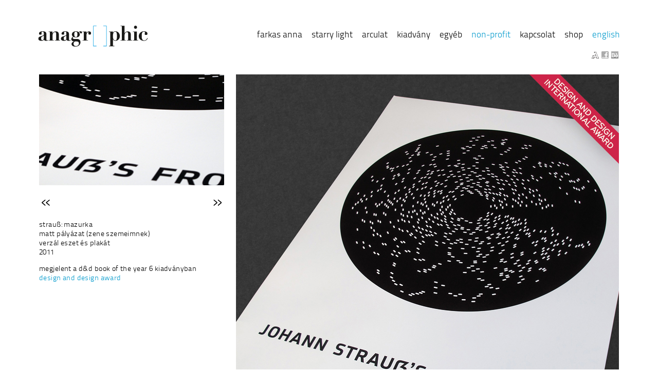

--- FILE ---
content_type: text/html; charset=UTF-8
request_url: https://anagraphic.hu/strauss-mazurka/
body_size: 5853
content:
<!doctype html>
<!--[if lt IE 7]> <html class="no-js ie6 legacy" lang="hu-HU"> <![endif]-->
<!--[if IE 7]> <html class="no-js ie7 legacy" lang="hu-HU"> <![endif]-->
<!--[if IE 8]> <html class="no-js ie8 legacy" lang="hu-HU"> <![endif]-->
<!--[if gt IE 8]><!--> <html class="no-js" lang="hu-HU"> <!--<![endif]-->
<head>
<meta charset="UTF-8" />
<meta http-equiv="X-UA-Compatible" content="IE=edge,chrome=1" />
<link rel="alternate" hreflang="x-default" href="https://anagraphic.hu" />
<link rel="alternate" hreflang="en" href="https://anagraphic.hu/en" />

<meta property="og:site_name" content="anagraphic" />
<meta property="og:locale" content="hu_HU" />
<meta property="og:locale:alternate" content="en_US" />
<meta property="og:url" content="https://anagraphic.hu/strauss-mazurka/" />
<meta property="og:title" content="Strauß: Mazurka" />
<meta property="og:description" content="Strauß: Mazurka MATT pályázat (zene szemeimnek) Verzál eszet és plakát 2011 megjelent a d&amp;d book of the year 6 kiadványban design and design award" />
<meta property="og:type" content="article" />
<meta property="og:image" content="https://anagraphic.hu/wp-content/uploads/2013/11/strauss_0.jpg" />
<meta property="article:publisher" content="https://www.facebook.com/anagraphic" />
<meta name="description" content="Strauß: Mazurka MATT pályázat (zene szemeimnek) Verzál eszet és plakát 2011 megjelent a d&amp;d book of the year 6 kiadványban design and design award" />
<meta name="keywords" content="anagraphic, Farkas Anna, Anna Farkas" />

<title>Strauß: Mazurka | anagraphic</title>

<!-- Google Tag Manager -->
<script>(function(w,d,s,l,i){w[l]=w[l]||[];w[l].push({'gtm.start':
new Date().getTime(),event:'gtm.js'});var f=d.getElementsByTagName(s)[0],
j=d.createElement(s),dl=l!='dataLayer'?'&l='+l:'';j.async=true;j.src=
'https://www.googletagmanager.com/gtm.js?id='+i+dl;f.parentNode.insertBefore(j,f);
})(window,document,'script','dataLayer','GTM-W5VDJQK');</script>
<!-- End Google Tag Manager -->

<meta name="copyright" lang="hu" content="2012 © Copyright Farkas Anna. Minden jog fenntartva." />
<meta name="viewport" content="width=device-width, minimum-scale=1.0, maximum-scale=1.0, user-scalable=no, initial-scale=1" />
<meta name="robots" content="index, follow, archive" />
<meta name="skype_toolbar" content="skype_toolbar_parser_compatible" />

<link rel="profile" href="https://gmpg.org/xfn/11" />
<link rel="pingback" href="https://anagraphic.hu/xmlrpc.php" />
<link rel="shortcut icon" type="image/x-icon" href="https://anagraphic.hu/wp-content/themes/anagraphic/favicon.ico" />
<link rel="apple-touch-icon" href="https://anagraphic.hu/wp-content/themes/anagraphic/images/touch-icon-57x57.png" />
<link rel="apple-touch-icon" sizes="72x72" href="https://anagraphic.hu/wp-content/themes/anagraphic/images/touch-icon-72x72.png" />
<link rel="apple-touch-icon" sizes="114x114" href="https://anagraphic.hu/wp-content/themes/anagraphic/images/touch-icon-114x114.png" />
<link rel="stylesheet" href="https://anagraphic.hu/wp-content/themes/anagraphic/fonts.css" />
<link rel="stylesheet" href="https://anagraphic.hu/wp-content/themes/anagraphic/style.css" />

<script src="https://anagraphic.hu/wp-content/themes/anagraphic/js/modernizr-2.0.6.min.js"></script>
<script src="https://anagraphic.hu/wp-content/themes/anagraphic/js/css-browser-selector-0.5.0.min.js"></script>

<meta name='robots' content='max-image-preview:large' />
<link rel="alternate" type="application/rss+xml" title="anagraphic &raquo; Strauß: Mazurka hozzászólás hírcsatorna" href="https://anagraphic.hu/strauss-mazurka/feed/" />
<script type="text/javascript">
window._wpemojiSettings = {"baseUrl":"https:\/\/s.w.org\/images\/core\/emoji\/14.0.0\/72x72\/","ext":".png","svgUrl":"https:\/\/s.w.org\/images\/core\/emoji\/14.0.0\/svg\/","svgExt":".svg","source":{"concatemoji":"https:\/\/anagraphic.hu\/wp-includes\/js\/wp-emoji-release.min.js?ver=8e46d08663ae7c89ac952b5b1289b88f"}};
/*! This file is auto-generated */
!function(e,a,t){var n,r,o,i=a.createElement("canvas"),p=i.getContext&&i.getContext("2d");function s(e,t){var a=String.fromCharCode,e=(p.clearRect(0,0,i.width,i.height),p.fillText(a.apply(this,e),0,0),i.toDataURL());return p.clearRect(0,0,i.width,i.height),p.fillText(a.apply(this,t),0,0),e===i.toDataURL()}function c(e){var t=a.createElement("script");t.src=e,t.defer=t.type="text/javascript",a.getElementsByTagName("head")[0].appendChild(t)}for(o=Array("flag","emoji"),t.supports={everything:!0,everythingExceptFlag:!0},r=0;r<o.length;r++)t.supports[o[r]]=function(e){if(p&&p.fillText)switch(p.textBaseline="top",p.font="600 32px Arial",e){case"flag":return s([127987,65039,8205,9895,65039],[127987,65039,8203,9895,65039])?!1:!s([55356,56826,55356,56819],[55356,56826,8203,55356,56819])&&!s([55356,57332,56128,56423,56128,56418,56128,56421,56128,56430,56128,56423,56128,56447],[55356,57332,8203,56128,56423,8203,56128,56418,8203,56128,56421,8203,56128,56430,8203,56128,56423,8203,56128,56447]);case"emoji":return!s([129777,127995,8205,129778,127999],[129777,127995,8203,129778,127999])}return!1}(o[r]),t.supports.everything=t.supports.everything&&t.supports[o[r]],"flag"!==o[r]&&(t.supports.everythingExceptFlag=t.supports.everythingExceptFlag&&t.supports[o[r]]);t.supports.everythingExceptFlag=t.supports.everythingExceptFlag&&!t.supports.flag,t.DOMReady=!1,t.readyCallback=function(){t.DOMReady=!0},t.supports.everything||(n=function(){t.readyCallback()},a.addEventListener?(a.addEventListener("DOMContentLoaded",n,!1),e.addEventListener("load",n,!1)):(e.attachEvent("onload",n),a.attachEvent("onreadystatechange",function(){"complete"===a.readyState&&t.readyCallback()})),(e=t.source||{}).concatemoji?c(e.concatemoji):e.wpemoji&&e.twemoji&&(c(e.twemoji),c(e.wpemoji)))}(window,document,window._wpemojiSettings);
</script>
<style type="text/css">
img.wp-smiley,
img.emoji {
	display: inline !important;
	border: none !important;
	box-shadow: none !important;
	height: 1em !important;
	width: 1em !important;
	margin: 0 0.07em !important;
	vertical-align: -0.1em !important;
	background: none !important;
	padding: 0 !important;
}
</style>
	<link rel='stylesheet' id='wp-block-library-css' href='https://anagraphic.hu/wp-includes/css/dist/block-library/style.min.css?ver=8e46d08663ae7c89ac952b5b1289b88f' type='text/css' media='all' />
<link rel='stylesheet' id='classic-theme-styles-css' href='https://anagraphic.hu/wp-includes/css/classic-themes.min.css?ver=1' type='text/css' media='all' />
<style id='global-styles-inline-css' type='text/css'>
body{--wp--preset--color--black: #000000;--wp--preset--color--cyan-bluish-gray: #abb8c3;--wp--preset--color--white: #ffffff;--wp--preset--color--pale-pink: #f78da7;--wp--preset--color--vivid-red: #cf2e2e;--wp--preset--color--luminous-vivid-orange: #ff6900;--wp--preset--color--luminous-vivid-amber: #fcb900;--wp--preset--color--light-green-cyan: #7bdcb5;--wp--preset--color--vivid-green-cyan: #00d084;--wp--preset--color--pale-cyan-blue: #8ed1fc;--wp--preset--color--vivid-cyan-blue: #0693e3;--wp--preset--color--vivid-purple: #9b51e0;--wp--preset--gradient--vivid-cyan-blue-to-vivid-purple: linear-gradient(135deg,rgba(6,147,227,1) 0%,rgb(155,81,224) 100%);--wp--preset--gradient--light-green-cyan-to-vivid-green-cyan: linear-gradient(135deg,rgb(122,220,180) 0%,rgb(0,208,130) 100%);--wp--preset--gradient--luminous-vivid-amber-to-luminous-vivid-orange: linear-gradient(135deg,rgba(252,185,0,1) 0%,rgba(255,105,0,1) 100%);--wp--preset--gradient--luminous-vivid-orange-to-vivid-red: linear-gradient(135deg,rgba(255,105,0,1) 0%,rgb(207,46,46) 100%);--wp--preset--gradient--very-light-gray-to-cyan-bluish-gray: linear-gradient(135deg,rgb(238,238,238) 0%,rgb(169,184,195) 100%);--wp--preset--gradient--cool-to-warm-spectrum: linear-gradient(135deg,rgb(74,234,220) 0%,rgb(151,120,209) 20%,rgb(207,42,186) 40%,rgb(238,44,130) 60%,rgb(251,105,98) 80%,rgb(254,248,76) 100%);--wp--preset--gradient--blush-light-purple: linear-gradient(135deg,rgb(255,206,236) 0%,rgb(152,150,240) 100%);--wp--preset--gradient--blush-bordeaux: linear-gradient(135deg,rgb(254,205,165) 0%,rgb(254,45,45) 50%,rgb(107,0,62) 100%);--wp--preset--gradient--luminous-dusk: linear-gradient(135deg,rgb(255,203,112) 0%,rgb(199,81,192) 50%,rgb(65,88,208) 100%);--wp--preset--gradient--pale-ocean: linear-gradient(135deg,rgb(255,245,203) 0%,rgb(182,227,212) 50%,rgb(51,167,181) 100%);--wp--preset--gradient--electric-grass: linear-gradient(135deg,rgb(202,248,128) 0%,rgb(113,206,126) 100%);--wp--preset--gradient--midnight: linear-gradient(135deg,rgb(2,3,129) 0%,rgb(40,116,252) 100%);--wp--preset--duotone--dark-grayscale: url('#wp-duotone-dark-grayscale');--wp--preset--duotone--grayscale: url('#wp-duotone-grayscale');--wp--preset--duotone--purple-yellow: url('#wp-duotone-purple-yellow');--wp--preset--duotone--blue-red: url('#wp-duotone-blue-red');--wp--preset--duotone--midnight: url('#wp-duotone-midnight');--wp--preset--duotone--magenta-yellow: url('#wp-duotone-magenta-yellow');--wp--preset--duotone--purple-green: url('#wp-duotone-purple-green');--wp--preset--duotone--blue-orange: url('#wp-duotone-blue-orange');--wp--preset--font-size--small: 13px;--wp--preset--font-size--medium: 20px;--wp--preset--font-size--large: 36px;--wp--preset--font-size--x-large: 42px;--wp--preset--spacing--20: 0.44rem;--wp--preset--spacing--30: 0.67rem;--wp--preset--spacing--40: 1rem;--wp--preset--spacing--50: 1.5rem;--wp--preset--spacing--60: 2.25rem;--wp--preset--spacing--70: 3.38rem;--wp--preset--spacing--80: 5.06rem;}:where(.is-layout-flex){gap: 0.5em;}body .is-layout-flow > .alignleft{float: left;margin-inline-start: 0;margin-inline-end: 2em;}body .is-layout-flow > .alignright{float: right;margin-inline-start: 2em;margin-inline-end: 0;}body .is-layout-flow > .aligncenter{margin-left: auto !important;margin-right: auto !important;}body .is-layout-constrained > .alignleft{float: left;margin-inline-start: 0;margin-inline-end: 2em;}body .is-layout-constrained > .alignright{float: right;margin-inline-start: 2em;margin-inline-end: 0;}body .is-layout-constrained > .aligncenter{margin-left: auto !important;margin-right: auto !important;}body .is-layout-constrained > :where(:not(.alignleft):not(.alignright):not(.alignfull)){max-width: var(--wp--style--global--content-size);margin-left: auto !important;margin-right: auto !important;}body .is-layout-constrained > .alignwide{max-width: var(--wp--style--global--wide-size);}body .is-layout-flex{display: flex;}body .is-layout-flex{flex-wrap: wrap;align-items: center;}body .is-layout-flex > *{margin: 0;}:where(.wp-block-columns.is-layout-flex){gap: 2em;}.has-black-color{color: var(--wp--preset--color--black) !important;}.has-cyan-bluish-gray-color{color: var(--wp--preset--color--cyan-bluish-gray) !important;}.has-white-color{color: var(--wp--preset--color--white) !important;}.has-pale-pink-color{color: var(--wp--preset--color--pale-pink) !important;}.has-vivid-red-color{color: var(--wp--preset--color--vivid-red) !important;}.has-luminous-vivid-orange-color{color: var(--wp--preset--color--luminous-vivid-orange) !important;}.has-luminous-vivid-amber-color{color: var(--wp--preset--color--luminous-vivid-amber) !important;}.has-light-green-cyan-color{color: var(--wp--preset--color--light-green-cyan) !important;}.has-vivid-green-cyan-color{color: var(--wp--preset--color--vivid-green-cyan) !important;}.has-pale-cyan-blue-color{color: var(--wp--preset--color--pale-cyan-blue) !important;}.has-vivid-cyan-blue-color{color: var(--wp--preset--color--vivid-cyan-blue) !important;}.has-vivid-purple-color{color: var(--wp--preset--color--vivid-purple) !important;}.has-black-background-color{background-color: var(--wp--preset--color--black) !important;}.has-cyan-bluish-gray-background-color{background-color: var(--wp--preset--color--cyan-bluish-gray) !important;}.has-white-background-color{background-color: var(--wp--preset--color--white) !important;}.has-pale-pink-background-color{background-color: var(--wp--preset--color--pale-pink) !important;}.has-vivid-red-background-color{background-color: var(--wp--preset--color--vivid-red) !important;}.has-luminous-vivid-orange-background-color{background-color: var(--wp--preset--color--luminous-vivid-orange) !important;}.has-luminous-vivid-amber-background-color{background-color: var(--wp--preset--color--luminous-vivid-amber) !important;}.has-light-green-cyan-background-color{background-color: var(--wp--preset--color--light-green-cyan) !important;}.has-vivid-green-cyan-background-color{background-color: var(--wp--preset--color--vivid-green-cyan) !important;}.has-pale-cyan-blue-background-color{background-color: var(--wp--preset--color--pale-cyan-blue) !important;}.has-vivid-cyan-blue-background-color{background-color: var(--wp--preset--color--vivid-cyan-blue) !important;}.has-vivid-purple-background-color{background-color: var(--wp--preset--color--vivid-purple) !important;}.has-black-border-color{border-color: var(--wp--preset--color--black) !important;}.has-cyan-bluish-gray-border-color{border-color: var(--wp--preset--color--cyan-bluish-gray) !important;}.has-white-border-color{border-color: var(--wp--preset--color--white) !important;}.has-pale-pink-border-color{border-color: var(--wp--preset--color--pale-pink) !important;}.has-vivid-red-border-color{border-color: var(--wp--preset--color--vivid-red) !important;}.has-luminous-vivid-orange-border-color{border-color: var(--wp--preset--color--luminous-vivid-orange) !important;}.has-luminous-vivid-amber-border-color{border-color: var(--wp--preset--color--luminous-vivid-amber) !important;}.has-light-green-cyan-border-color{border-color: var(--wp--preset--color--light-green-cyan) !important;}.has-vivid-green-cyan-border-color{border-color: var(--wp--preset--color--vivid-green-cyan) !important;}.has-pale-cyan-blue-border-color{border-color: var(--wp--preset--color--pale-cyan-blue) !important;}.has-vivid-cyan-blue-border-color{border-color: var(--wp--preset--color--vivid-cyan-blue) !important;}.has-vivid-purple-border-color{border-color: var(--wp--preset--color--vivid-purple) !important;}.has-vivid-cyan-blue-to-vivid-purple-gradient-background{background: var(--wp--preset--gradient--vivid-cyan-blue-to-vivid-purple) !important;}.has-light-green-cyan-to-vivid-green-cyan-gradient-background{background: var(--wp--preset--gradient--light-green-cyan-to-vivid-green-cyan) !important;}.has-luminous-vivid-amber-to-luminous-vivid-orange-gradient-background{background: var(--wp--preset--gradient--luminous-vivid-amber-to-luminous-vivid-orange) !important;}.has-luminous-vivid-orange-to-vivid-red-gradient-background{background: var(--wp--preset--gradient--luminous-vivid-orange-to-vivid-red) !important;}.has-very-light-gray-to-cyan-bluish-gray-gradient-background{background: var(--wp--preset--gradient--very-light-gray-to-cyan-bluish-gray) !important;}.has-cool-to-warm-spectrum-gradient-background{background: var(--wp--preset--gradient--cool-to-warm-spectrum) !important;}.has-blush-light-purple-gradient-background{background: var(--wp--preset--gradient--blush-light-purple) !important;}.has-blush-bordeaux-gradient-background{background: var(--wp--preset--gradient--blush-bordeaux) !important;}.has-luminous-dusk-gradient-background{background: var(--wp--preset--gradient--luminous-dusk) !important;}.has-pale-ocean-gradient-background{background: var(--wp--preset--gradient--pale-ocean) !important;}.has-electric-grass-gradient-background{background: var(--wp--preset--gradient--electric-grass) !important;}.has-midnight-gradient-background{background: var(--wp--preset--gradient--midnight) !important;}.has-small-font-size{font-size: var(--wp--preset--font-size--small) !important;}.has-medium-font-size{font-size: var(--wp--preset--font-size--medium) !important;}.has-large-font-size{font-size: var(--wp--preset--font-size--large) !important;}.has-x-large-font-size{font-size: var(--wp--preset--font-size--x-large) !important;}
.wp-block-navigation a:where(:not(.wp-element-button)){color: inherit;}
:where(.wp-block-columns.is-layout-flex){gap: 2em;}
.wp-block-pullquote{font-size: 1.5em;line-height: 1.6;}
</style>
<link rel="https://api.w.org/" href="https://anagraphic.hu/wp-json/" /><link rel="alternate" type="application/json" href="https://anagraphic.hu/wp-json/wp/v2/posts/977" /><link rel="canonical" href="https://anagraphic.hu/strauss-mazurka/" />
<link rel="alternate" type="application/json+oembed" href="https://anagraphic.hu/wp-json/oembed/1.0/embed?url=https%3A%2F%2Fanagraphic.hu%2Fstrauss-mazurka%2F" />
<link rel="alternate" type="text/xml+oembed" href="https://anagraphic.hu/wp-json/oembed/1.0/embed?url=https%3A%2F%2Fanagraphic.hu%2Fstrauss-mazurka%2F&#038;format=xml" />
</head>

<body data-rsssl=1 class="post-template-default single single-post postid-977 single-format-standard">
<!-- Google Tag Manager (noscript) -->
<noscript><iframe src="https://www.googletagmanager.com/ns.html?id=GTM-W5VDJQK"
height="0" width="0" style="display:none;visibility:hidden"></iframe></noscript>
<!-- End Google Tag Manager (noscript) -->
<div id="fb-root"></div>
<div id="wrapper">
	<header id="site-header" class="group" role="navigation">
				<p class="logo">
			<a href="https://anagraphic.hu">anagraphic</a>
		</p>
		
		<nav class="menu-header-container"><ul id="menu-header" class="group"><li id="menu-item-10" class="menu-item menu-item-type-post_type menu-item-object-page menu-item-10"><a href="https://anagraphic.hu/farkas-anna/">Farkas Anna</a></li>
<li id="menu-item-798" class="menu-item menu-item-type-post_type menu-item-object-page menu-item-798"><a href="https://anagraphic.hu/starry-light-by-anagraphic/">Starry Light</a></li>
<li id="menu-item-12" class="menu-item menu-item-type-taxonomy menu-item-object-category menu-item-12"><a href="https://anagraphic.hu/kategoria/arculat/">Arculat</a></li>
<li id="menu-item-14" class="menu-item menu-item-type-taxonomy menu-item-object-category menu-item-14"><a href="https://anagraphic.hu/kategoria/kiadvany/">Kiadvány</a></li>
<li id="menu-item-13" class="menu-item menu-item-type-taxonomy menu-item-object-category menu-item-13"><a href="https://anagraphic.hu/kategoria/egyeb/">Egyéb</a></li>
<li id="menu-item-15" class="menu-item menu-item-type-taxonomy menu-item-object-category current-post-ancestor current-menu-parent current-post-parent menu-item-15"><a href="https://anagraphic.hu/kategoria/non-profit/">Non-profit</a></li>
<li id="menu-item-11" class="menu-item menu-item-type-post_type menu-item-object-page menu-item-11"><a href="https://anagraphic.hu/kapcsolat/">Kapcsolat</a></li>
<li id="menu-item-1568" class="menu-item menu-item-type-custom menu-item-object-custom menu-item-1568"><a href="https://anaptar.com/shop">Shop</a></li>
<li id="menu-item-52" class="menu-item menu-item-type-custom menu-item-object-custom menu-item-52"><a href="https://anagraphic.hu/en">English</a></li>
</ul></nav>		<ul class="portfolio-links">
			<li><a href="http://starrylightlamps.com" rel="me noopener" title="Starry Light Lamps by anagraphic" target="_blank"><img src="https://anagraphic.hu/wp-content/uploads/2013/04/portfolio-link-sl.png"  alt="Starry Light"  title="Starry Light Lamps by anagraphic" /></a></li>
<li><a href="http://facebook.com/anagraphic" rel="me noopener" title="Farkas Anna a Facebook-on" target="_blank"><img src="https://anagraphic.hu/wp-content/uploads/2012/01/portfolio-link-fb.png"  alt="Facebook"  title="Farkas Anna a Facebook-on" /></a></li>
<li><a href="http://www.behance.net/anagraphic" rel="me noopener" title="Farkas Anna a Béhance.net-en" target="_blank"><img src="https://anagraphic.hu/wp-content/uploads/2012/01/portfolio-link-be.png"  alt="Béhance"  title="Farkas Anna a Béhance.net-en" /></a></li>
		</ul>
	</header>
	<section id="main" class="the-post grid group" role="main">
		
						
		<article id="post-977" class="group">
			<div class="column col1width">
				<div class="container">
				
					<div class="post-thumbnail">
						<figure>
																				<img src="https://anagraphic.hu/wp-content/uploads/2013/11/strauss_0.jpg" alt="" />
												</figure>
					</div><!-- .post-thumbnail -->
					
					<nav class="pagination pagination-top group">
											<div class="nav-prev"><a href="https://anagraphic.hu/goethe-szintan/" rel="prev"><span class="text">Next &rarr;</span><span class="icon"></span></a></div>
						<div class="nav-next"><a href="https://anagraphic.hu/verzal-m/" rel="next"><span class="icon"></span><span class="text">&larr; Previous</span></a></div>
										</nav><!-- .pagination -->
					
					<div class="post-content">
					<h1>Strauß: Mazurka</h1>
<p>MATT pályázat (zene szemeimnek)<br />
Verzál eszet és plakát<br />
2011</p>
<p>megjelent a d&amp;d book of the year 6 kiadványban<br />
<a href="http://www.designanddesign.com/mazurka-share-picture-22657.html" target="_blank">design and design award</a></p>
					</div><!-- .post-content -->
					
					<!-- <div class="share">
						<div class="fb-like" data-href="https://anagraphic.hu/strauss-mazurka/" data-send="false" data-layout="button_count" data-width="130" data-show-faces="false"></div>
					</div> -->
					<!-- .share -->
					
				</div>
			</div><!-- .column -->
			<div class="column col2width post-gallery">
				<div class="container">
										
					
			<div id='977-1' class='gallery gallery-977 gallery-columns-1 gallery-size-medium' itemscope itemtype='http://schema.org/ImageGallery'>
				<div class='gallery-row gallery-col-1 gallery-clear'>
					<div class='gallery-item col-1' itemprop='associatedMedia' itemscope itemtype='http://schema.org/ImageObject'>
						<figure class='gallery-icon landscape'><img width="745" height="744" src="https://anagraphic.hu/wp-content/uploads/2011/10/strauss_11.jpg" class="attachment-medium size-medium" alt="" decoding="async" loading="lazy" itemprop="thumbnail" /></figure>
					</div>
				</div>
				<div class='gallery-row gallery-col-1 gallery-clear'>
					<div class='gallery-item col-1' itemprop='associatedMedia' itemscope itemtype='http://schema.org/ImageObject'>
						<figure class='gallery-icon portrait'><img width="745" height="906" src="https://anagraphic.hu/wp-content/uploads/2011/10/strauss_2.jpg" class="attachment-medium size-medium" alt="" decoding="async" loading="lazy" itemprop="thumbnail" /></figure>
					</div>
				</div>
				<div class='gallery-row gallery-col-1 gallery-clear'>
					<div class='gallery-item col-1' itemprop='associatedMedia' itemscope itemtype='http://schema.org/ImageObject'>
						<figure class='gallery-icon portrait'><img width="745" height="1023" src="https://anagraphic.hu/wp-content/uploads/2011/10/strauss_3.jpg" class="attachment-medium size-medium" alt="" decoding="async" loading="lazy" itemprop="thumbnail" /></figure>
					</div>
				</div>
				<div class='gallery-row gallery-col-1 gallery-clear'>
					<div class='gallery-item col-1' itemprop='associatedMedia' itemscope itemtype='http://schema.org/ImageObject'>
						<figure class='gallery-icon landscape'><img width="745" height="437" src="https://anagraphic.hu/wp-content/uploads/2011/10/strauss_4.jpg" class="attachment-medium size-medium" alt="" decoding="async" loading="lazy" itemprop="thumbnail" /></figure>
					</div>
				</div>
			</div><!-- .gallery -->

										
					<nav class="pagination pagination-bottom group">
											<div class="nav-prev"><a href="https://anagraphic.hu/goethe-szintan/" rel="prev"><span class="text">Next &rarr;</span><span class="icon"></span></a></div>
						<div class="nav-next"><a href="https://anagraphic.hu/verzal-m/" rel="next"><span class="icon"></span><span class="text">&larr; Previous</span></a></div>
										</nav><!-- .pagination -->
					
				</div>
			</div><!-- .column.post-gallery -->
		</article>		
			
						
	</section><!-- #main -->

<footer id="site-footer" class="group">
		<ul class="portfolio-links">
			<li><a href="http://starrylightlamps.com" rel="me noopener" title="Starry Light Lamps by anagraphic" target="_blank"><img src="https://anagraphic.hu/wp-content/uploads/2013/04/portfolio-link-sl.png"  alt="Starry Light"  title="Starry Light Lamps by anagraphic" /></a></li>
<li><a href="http://facebook.com/anagraphic" rel="me noopener" title="Farkas Anna a Facebook-on" target="_blank"><img src="https://anagraphic.hu/wp-content/uploads/2012/01/portfolio-link-fb.png"  alt="Facebook"  title="Farkas Anna a Facebook-on" /></a></li>
<li><a href="http://www.behance.net/anagraphic" rel="me noopener" title="Farkas Anna a Béhance.net-en" target="_blank"><img src="https://anagraphic.hu/wp-content/uploads/2012/01/portfolio-link-be.png"  alt="Béhance"  title="Farkas Anna a Béhance.net-en" /></a></li>
		</ul>
				<p class="copyright">© Copyright 2026 Farkas Anna<span class="if-mobile-hidden">. Minden jog fenntartva.</span></p>
			</footer>
</div><!-- #wrapper -->

<script>(function(d){var js, id = 'facebook-jssdk'; if (d.getElementById(id)) {return;}js = d.createElement('script'); js.id = id; js.async = true;js.src = "//connect.facebook.net/en_US/all.js#xfbml=1";d.getElementsByTagName('head')[0].appendChild(js);}(document));</script>
<script src="//ajax.googleapis.com/ajax/libs/jquery/1.7.1/jquery.min.js"></script>
<script>window.jQuery || document.write('<script src="https://anagraphic.hu/wp-content/themes/anagraphic/js/jquery-1.7.1.min.js"><\/script>')</script>
<script src="https://anagraphic.hu/wp-content/themes/anagraphic/js/plugins.js"></script>
<script src="https://anagraphic.hu/wp-content/themes/anagraphic/js/script.js"></script>

<!-- Prompt IE 7 users to install Chrome Frame -->
<!--[if lte IE 7 ]>
<script src="//ajax.googleapis.com/ajax/libs/chrome-frame/1.0.3/CFInstall.min.js"></script>
<script>window.attachEvent('onload',function(){CFInstall.check({mode:'overlay'})})</script>
<![endif]-->
  
</body>
</html>

--- FILE ---
content_type: text/css
request_url: https://anagraphic.hu/wp-content/themes/anagraphic/fonts.css
body_size: 46
content:
/* Generated by Font Squirrel (http://www.fontsquirrel.com) */
@font-face {
    font-family: 'TitilliumText22L 250wt';
    src: url('fonts/titilliumtext22l002-webfont.eot');
    src: url('fonts/titilliumtext22l002-webfont.eot?#iefix') format('embedded-opentype'),
         url('fonts/titilliumtext22l002-webfont.woff') format('woff'),
         url('fonts/titilliumtext22l002-webfont.ttf') format('truetype'),
         url('fonts/titilliumtext22l002-webfont.svg#TitilliumText22L250wt') format('svg');
    font-weight: normal;
    font-style: normal;
}

--- FILE ---
content_type: text/css
request_url: https://anagraphic.hu/wp-content/themes/anagraphic/style.css
body_size: 3431
content:
/*
Theme Name: anagraphic
Theme URI: http://anagraphic.hu
Author: a generous designer
Author URI: http://agenerousdesigner.com/
Description: 
Version: 1.11
*/


/* @group Normalize & basic styles
------------------------------------------------------------*/
article, aside, details, figcaption, figure, footer, header, hgroup, nav, section { display: block; }
audio, canvas, video { display: inline-block; *display: inline; *zoom: 1; }
audio:not([controls]) { display: none; }
[hidden] { display: none; }
html { font-size: 100%; overflow-y: scroll; -webkit-text-size-adjust: 100%; -ms-text-size-adjust: 100%; }
body { margin: 0; font-size: 14px; line-height: 1.2857; }
.webkit body { line-height: 1.29; }
body, button, input, select, textarea { font-family: sans-serif; color: #010101; }
/*::-moz-selection { background: #0099cc; color: #fff; text-shadow: none; }
::selection { background: #0099cc; color: #fff; text-shadow: none; }*/
a { color: #0099cc; text-decoration: none; }
a:visited { color: #0099cc; }
a:hover { color: #010101; }
a:focus { color: #010101; outline: thin dotted; }
a:hover, a:active { outline: 0; }
abbr[title] { border-bottom: 1px dotted; }
b, strong { font-weight: bold; }
blockquote { margin: 0 20px 1em; }
dfn { font-style: italic; }
hr { display: block; height: 1px; border: 0; border-top: 1px solid #ccc; margin: 1em 0; padding: 0; }
ins { background: #ff9; color: #000; text-decoration: none; }
mark { background: #ff0; color: #000; font-style: italic; font-weight: bold; }
pre, code, kbd, samp { font-family: monospace, monospace; _font-family: 'courier new', monospace; font-size: 1em; }
pre { white-space: pre; white-space: pre-wrap; word-wrap: break-word; }
q { quotes: none; }
q:before, q:after { content: ""; content: none; }
small { font-size: 85%; }
sub, sup { font-size: 75%; line-height: 0; position: relative; vertical-align: baseline; }
sup { top: -0.5em; }
sub { bottom: -0.25em; }
ul, ol { margin: 0 0 1em 0; padding: 0 0 0 20px; }
dd { margin: 0 0 0 20px; }
nav ul, nav ol { list-style: none; list-style-image: none; margin: 0; padding: 0; }
img { border: 0; -ms-interpolation-mode: bicubic; vertical-align: middle; }
svg:not(:root) { overflow: hidden; }
figure { margin: 0; }
form { margin: 0; }
fieldset { border: 0; margin: 0; padding: 0; }
label { cursor: pointer; }
legend { border: 0; *margin-left: -7px; padding: 0; }
button, input, select, textarea { font-size: 100%; margin: 0; vertical-align: baseline; *vertical-align: middle; }
button, input { line-height: normal; *overflow: visible; }
table button, table input { *overflow: auto; }
button, input[type="button"], input[type="reset"], input[type="submit"] { cursor: pointer; -webkit-appearance: button; }
input[type="checkbox"], input[type="radio"] { box-sizing: border-box; }
input[type="search"] { -webkit-appearance: textfield; -moz-box-sizing: content-box; -webkit-box-sizing: content-box; box-sizing: content-box; }
input[type="search"]::-webkit-search-decoration { -webkit-appearance: none; }
button::-moz-focus-inner, input::-moz-focus-inner { border: 0; padding: 0; }
textarea { overflow: auto; vertical-align: top; resize: vertical; }
input:valid, textarea:valid {  }
input:invalid, textarea:invalid { background-color: #f0dddd; }
table { border-collapse: collapse; border-spacing: 0; }
td { vertical-align: top; }
/* @end */


/* @group Basic layout
------------------------------------------------------------*/
#wrapper {
	padding: 50px 10px 0 10px;
}
.grid {
	position: relative;
}
.column {
	position: relative;
	float: left;
	display: block;
	margin: 0 0 1.7857em;
}
.col1width,
.col2width,
.col3width {
	width: 100%;	
}
.grid .container {
	position: relative;
	/*max-height: 216px;*/
	overflow: hidden;
}
/* @end */


/* @group Basic styles
------------------------------------------------------------*/
body {
	font-family: "TitilliumText22L 250wt", "Helvetica Neue", Helvetica, Arial, sans-serif;
}
h1, h2, h3, h4, h5, h6 {
	margin-top: 0;
}
p {
	margin-top: 0;
}
figure {
	margin: 0 !important;
}
/* @end */


/* @group Header
------------------------------------------------------------*/
#site-header {
	position: relative;
}
#site-header .logo {
	margin-bottom: 54px;
}
#site-header .logo a {
	display: block;
	width: 214px;
	height: 41px;
	background: url(images/anagraphic-logo.png) left top no-repeat;
	text-indent: -999em;
	outline: none;
}
#site-header nav {
	margin-bottom: 30px;
}
#site-header nav a {
	color: #010101;
	-webkit-transition: color 0.2s ease-in-out 0s;
	-moz-transition: color 0.2s ease-in-out 0s;
	transition: color 0.2s ease-in-out 0s;
}
#site-header nav a:hover,
#site-header nav a:focus,
#site-header nav .current-menu-item a,
#site-header nav .current-post-ancestor a {
	color: #0099cc;
}
#site-header nav li {
	display: inline-block;
	margin: 0 15px 13px 0;
	font-size: 17px;
	text-transform: lowercase;
}
#site-header nav li:last-child {
	margin-right: 0;
}
#site-header nav li:last-child a {
	color: #0099cc;
}
#site-header nav li:last-child a:hover,
#site-header nav li:last-child a:focus {
	color: #010101;
}
#site-header .portfolio-links {
	display: none;
}
/* @end */


/* @group Body
------------------------------------------------------------*/
.portfolio-links {
	position: relative;
	float: right;
	list-style: none;
}
.portfolio-links li {
	display: inline-block;
	margin-left: 2px;
}
.portfolio-links li a {
	display: block;
	width: 14px;
	height: 14px;
	overflow: hidden;
	text-indent: -999em;
}
.portfolio-links li a img {
	display: block;
}
.portfolio-links li a:hover img,
.portfolio-links li a:focus img {
	position: relative;
	top: -14px;
}
.pagination {
	position: relative;
	text-transform: lowercase;
}
.pagination div {
	margin-bottom: 1.7857em;
}
.pagination .icon {
	display: inline-block !important;
	width: 16px;
	height: 14px;
	overflow: hidden;
	vertical-align: middle;
	background: url(images/prev-next.png) no-repeat;
}
.pagination .nav-next {
	position: relative;
	float: left;
}
.pagination .nav-next .icon {
	margin: 0 5px;
	background-position: left top;
}
.pagination .nav-next a:hover .icon,
.pagination .nav-next a:focus .icon {
	background-position: right top;
}
.pagination .nav-prev {
	position: relative;
	float: right;
}
.pagination .nav-prev .icon {
	margin: 0 5px;
	background-position: left bottom;
}
.pagination .nav-prev a:hover .icon,
.pagination .nav-prev a:focus .icon {
	background-position: right bottom;
}
.pagination a {
	color: #010101;
}
.pagination a:hover {
	color: #0099cc;
}
.pagination a .text {
	display: none;
	vertical-align: middle;
}
.mobile .pagination a .text {
	display: inline;
}
.post-list {
	margin: 0;
	padding: 0;
	list-style: none;
}
.post-list li .post-thumb-img {
	position: relative;
	width: 100%;
	height: auto;
}
.js .post-list li .post-thumb-img.post-thumb-color {
	position: absolute;
	left: 0;
	top: 0;
}
.post-list li .loading {
	position: absolute;
	left: 0;
	top: 0;
	bottom: 0;
	right: 0;
	display: block;
	background: url(images/loader.gif) center center no-repeat #fff;
}
.no-js .post-list li .loading {
	display: none;
}
.post-list li a {
	display: block;
}
.post-list header {
	position: absolute;
	left: 0;
	bottom: 0;
	width: 100%;
	z-index: 2;
}
.post-list header h2 {
	margin: 0;
	padding: 9px 15px;
	font-size: 17px;
	font-weight: normal;
	background: rgba(255, 255, 255, .7);
	color: #000;
	text-transform: lowercase;
	letter-spacing: 0.03em;
}
.legacy .post-list header h2 {
	background: transparent url(images/ie-postheader-bg.png);
}
.post-thumbnail {
	margin-bottom: 1.7857em;
}
.post-thumbnail img {
	width: 100%;
}
.post-gallery .gallery-icon img {
	width: 100%;
	height: auto;
}
.col2width.post-gallery .gallery-icon img {
	max-width: 745px;
}
.post-gallery .gallery-item {
	margin-bottom: 1.7857em;
}
.post-content {
	text-transform: lowercase;
	letter-spacing: 0.03em;
}
.post-content h1,
.post-content h2{
	font-size: 1em;
	font-weight: normal;
	margin-bottom: 0;
}
.pagination-top {
	display: none;
}
.post-carousel {
	position: relative;
	margin-right: -24px;
}
.post-carousel .col-2 {
	position: relative;
	float: left;
	width: 50%;
}
.post-carousel .col-2 .gallery-icon {
	position: relative;
	margin-right: 24px !important;
}
.post-carousel .gallery-row {
	position: absolute;
	left: 0;
	top: 0;
	width: 100%;
}
.post-carousel .gallery-row:first-child {
	position: relative;
}
.mobile .post-carousel .gallery-row,
.mobile.ipad .post-carousel .gallery-row:first-child {
	position: relative;
}
.mobile.ipad .post-carousel .gallery-row {
	position: absolute;
}
.gallery-clear:before, .gallery-clear:after {content: "\0020"; display: block; height: 0; overflow: hidden;}
.gallery-clear:after {clear: both;}
.gallery-clear {zoom: 1;}

#infscr-loading {
	position: fixed;
	left: 0;
	bottom: 0;
	width: 100%;
	text-align: center;
	height: 60px;
	background-color: rgba(255,255,255,.95);
	z-index: 10;
}
#infscr-loading img {
	margin-top: 25px;
}
/* @end */


/* @group Footer
------------------------------------------------------------*/
#site-footer {
	position: relative;
	margin: 0 2px;
	text-transform: lowercase;
}
#site-footer .copyright {
	position: relative;
	float: left;
}
/* @end */


/* @group Non-semantic helper classes
------------------------------------------------------------*/
.ir { display: block; border: 0; text-indent: -999em; overflow: hidden; background-color: transparent; background-repeat: no-repeat; text-align: left; direction: ltr; }
.ir br { display: none; }
.hidden, .js .if-js-hidden, .no-js .if-nojs-hidden, .mobile .if-mobile-hidden { display: none !important; visibility: hidden; }
.visuallyhidden { border: 0; clip: rect(0 0 0 0); height: 1px; margin: -1px; overflow: hidden; padding: 0; position: absolute; width: 1px; }
.visuallyhidden.focusable:active, .visuallyhidden.focusable:focus { clip: auto; height: auto; margin: 0; overflow: visible; position: static; width: auto; }
.invisible { visibility: hidden; }
.clearfix:before, .clearfix:after { content: ""; display: table; }
.clearfix:after { clear: both; }
.clearfix { zoom: 1; }
.group:before, .group:after {content: "\0020"; display: block; height: 0; overflow: hidden;}
.group:after {clear: both;}
.group {zoom: 1;}

.clear {clear: both; height: 0; margin: 0; border: none;}
.no-clear {clear: none;}
.align-center {text-align: center;}
.tsep {margin: 0.1em;}
.smaller { font-size: 0.9em; }

/* @end */


/* @group Media queries
------------------------------------------------------------*/

/* bigger images on higher screen resolutions */
@media only screen and (-webkit-min-device-pixel-ratio: 1.5) {
	#site-header .logo a {
		background-image: url(images/anagraphic-logo-hr.png);
		background-size: 100%;
	}
	.no-backgroundsize #site-header .logo a {
		background-image: url(images/anagraphic-logo.png);
	}
}

/* switch to 2 column grid when featured images reach their original width (360px) */
@media only screen and (min-width: 401px) {
	.col1width,
	.col2width { width: 50%; }
	.the-post .col1width,
	.the-post .col2width { width: 100%; }
	.grid { margin: 0 -10px; }
	.grid .container { margin: 0 12px; }
	.the-post .post-thumbnail { display: none; }
	.the-post .post-content {}
}

/* switch to 3 column grid (front page) on midsize screens */
@media only screen and (min-width: 768px) {
	.col1width,
	.the-post .col1width { width: 33.3333%; }
	.col2width,
	.the-post .col2width { width: 66.6666%; }
	.the-post .post-thumbnail {
		position: relative;
		float: none;
		width: auto;
	}
	.the-post .post-content {
		position: relative;
		float: none;
		width: auto;
	}
	.pagination-top,
	.the-post .post-thumbnail{ display: block; }
	.pagination-bottom { display: none; }
}

/* adjusting menu position */
@media only screen and (min-width: 868px) {
	#site-header .logo { position: relative; float: left; }
	#site-header nav {
		position: relative;
		float: right;
		margin-top: 7px;
	}
	#site-header .portfolio-links {
		position: absolute;
		right: 3px;
		bottom: 26px;
		display: block;
		float: none;
		margin: 0;
	}
	/* post get min height to preserve layout while loading */
	.the-post .post-content { min-height: 166px; /* 216 */ padding-bottom: 50px; }
}

/* get the full sized layout */
@media only screen and (min-width: 1152px) {
	/* p10 + 1132 + p10; 1 column is m12 + 360 + m12; grid has 3 columns */
	#wrapper { margin: 0 auto; width: 1132px; }
	.col1width { width: 384px; }
	/* adjusting grid to fit the 745px wide images; grid has 2 columns */
	.the-post .col1width { width: 383px; }
	.the-post .col1width .container { margin-right: 11px; }
	.the-post .col2width { width: 769px; }
}
/* @end */


/* @group Print styles
------------------------------------------------------------*/
@media print {
	* { background: transparent !important; color: black !important; text-shadow: none !important; filter:none !important; -ms-filter: none !important; } 
	a, a:visited { text-decoration: underline; }
	a[href]:after { content: " (" attr(href) ")"; }
	abbr[title]:after { content: " (" attr(title) ")"; }
	.ir a:after, a[href^="javascript:"]:after, a[href^="#"]:after { content: ""; } 
	pre, blockquote { border: 1px solid #999; page-break-inside: avoid; }
	thead { display: table-header-group; }
	tr, img { page-break-inside: avoid; }
	img { max-width: 100% !important; }
	@page { margin: 0.5cm; }
	p, h2, h3 { orphans: 3; widows: 3; }
	h2, h3 { page-break-after: avoid; }
}
/* @end */

--- FILE ---
content_type: application/javascript
request_url: https://anagraphic.hu/wp-content/themes/anagraphic/js/script.js
body_size: 1274
content:
var mobile = false;
var ipad = false;
var paircount = 0;

// treat ipads as desktop for scripts
if( $('html.mobile').length ) {
	// mobile and ipad
	if( $('html.ipad').length ) {	
		ipad = true;
	} 
	// mobile only, except ipad
	else {
		mobile = true;
	}
}

function getHeaderHeight(obj) {
	var $this = obj;
	$this.each(function() {
		var $thisHeader = $this.find('header');
		$thisHeader.css({ 'bottom':-$thisHeader.height() });
	});
}

function doneInfiniteLoading(container) {
	$this = container;
	$this.children('li').each(function() {
		$(this).imagesLoaded(function() {
			if(!ipad) { getHeaderHeight( $(this) ); }
			$(this).find('.loading').remove();
		});
	});
}

function doneLoading(post) {
	var $this = post;
	$this.find('.loading').remove();
}

function theRotator() {
	if( $('.post-carousel .gallery-row').length > 1 ) {
		$('.post-carousel .gallery-row').first().addClass('show');
		$('.post-carousel .gallery-row:not(.show) .gallery-item').css({opacity: 0});
		setInterval('rotate()', 4000);
	}
}

function rotate() {
	var $currentRow = $('.gallery-row.show');
	if( $currentRow.next().length ) {
		var $nextRow = $currentRow.next();
		$nextRow.find('.gallery-item').eq(0).animate({opacity: 1}, 1000, function() { 
			$(this).next('.gallery-item').delay(2000).animate({opacity: 1}, 1000, function() {
				$currentRow.find('.gallery-item').css({opacity: 0});
				$currentRow.removeClass('show');
				$nextRow.addClass('show');
			});
		});
	} else {
		var $nextRow = $('.post-carousel .gallery-row:first-child');
		$nextRow.find('.gallery-item').css({opacity: 1});
		$currentRow.find('.gallery-item').eq(0).animate({opacity: 0}, 1000, function() {
			$(this).next('.gallery-item').delay(2000).animate({opacity: 0}, 1000, function() {
				$nextRow.addClass('show');
			});
		});
	}
};

function isScrolledTo(elem) {
	// number of pixels hidden above current screen
	var docViewTop = $(window).scrollTop();
	var docViewBottom = docViewTop + $(window).height();
	// number of pixels above the element
	var elemTop = $(elem).offset().top;
	var elemBottom = elemTop + $(elem).height();
	if( parseInt( $(window).width() ) > 768) {
		return ((elemTop <= docViewTop));
	}
}

$(document).ready(function() {
	
	$('.gallery-row img').removeAttr('title');
	$(".gallery-row").fitVids();
	
	if(!mobile) {
		if(!ipad) {
			// navigate posts with arrow keys
			$nextPost = $('.the-post .pagination-top .nav-next a');
			$prevPost = $('.the-post .pagination-top .nav-prev a');
			$homeLink = $('.logo a');
			$(document).keyup(function (event) {
				if (event.keyCode == 37) {
					if( $nextPost.length ) {
						window.location = $nextPost.attr('href');
					} else {
						window.location = $homeLink.attr('href');
					}
				} else if (event.keyCode == 39) {
					if( $prevPost.length ) {
						window.location = $prevPost.attr('href');
					} else {
						window.location = $homeLink.attr('href');
					}
				}
			});
		}
		// wait for images then remove loader and hide header
		$('.post-list li').each(function() {
			$(this).imagesLoaded( function() {
				if(!ipad) { getHeaderHeight( $(this) ); }
				doneLoading( $(this) );
			});
		});
		// prepare sticky sidebar
		var $catcher = $('#site-header');
		var $sticky = $('.the-post .col1width .container');
		var stickyWidth = $('.the-post .col1width .container').width()+'px';
		// rotate images on pages
		theRotator();
		// b&w to color animations
		$('.post-list a')
			.live('mouseenter', function() {
				$(this).find('.post-thumb-replace .post-thumb-bw').animate({'opacity':'0'}, 300);
				$(this).find('.post-header').animate({bottom:0}, 200);
			})
			.live('mouseleave', function() {
				$(this).find('.post-thumb-replace .post-thumb-bw').animate({'opacity':'1'}, 300);
				var pos = $(this).find('.post-header').height();
				$(this).find('.post-header').animate({bottom:-pos}, 200);
			});
		// adjust header heights when resized
		$(window).resize( function() {
			if(!mobile) {
				getHeaderHeight( $('.post-list .post-thumb-replace') );
				// check if sticky exist
				if( $sticky.length ) {
					if( parseInt( $(window).width() ) > 768 ) {
						stickyWidth = parseInt($('.the-post .col1width').width())-24+'px';
						$sticky.width( stickyWidth );
						isScrolledTo($sticky);
					} else {
						$sticky.css({'width':'auto'});
					}
				}
			}
			
		});
				
		$(window).scroll(function() {
			// check if sticky exist
			if( $sticky.length ) {
				var stopHeight = $catcher.offset().top + $catcher.height();
				if(isScrolledTo($sticky)) {
					$sticky.css({'position':'fixed','width':stickyWidth}).stop().animate({'top':'24px'}, 200);
				} else if( stopHeight > $sticky.offset().top ) {
					$sticky.css({'position':'relative','top':'0'}).stop();
				}
			}
		});
	} else {
		$('.post-list li').each(function() {
			$(this).imagesLoaded( function() {
				doneLoading( $(this) );
			});
		});
	}
});

--- FILE ---
content_type: application/javascript
request_url: https://anagraphic.hu/wp-content/themes/anagraphic/js/css-browser-selector-0.5.0.min.js
body_size: 1085
content:
/*
CSS Browser Selector v0.4.0 (Nov 02, 2010)
Rafael Lima (http://rafael.adm.br)
http://rafael.adm.br/css_browser_selector
License: http://creativecommons.org/licenses/by/2.5/
Contributors: http://rafael.adm.br/css_browser_selector#contributors

v0.5.0 2011-08-24
andrew relkin

modified, now detects:
any version of Firefox
more versions of Windows (Win8, Win7, Vista, XP, Win2k)
more versions of IE under unique conditions
more detailed support for Opera
if "no-js" in HTML class: removes and replaces with "js" (<html class="no-js">)

identifies
	browsers: Firefox; IE; Opera; Safari; Chrome, Konqueror, Iron
	browser versions: (most importantly: ie6, ie7, ie8, ie9)
	rendering engines: Webkit; Mozilla; Gecko
	platforms/OSes: Mac; Win: Win7, Vista, XP, Win2k; FreeBSD; Linux/x11 
	devices: Ipod; Ipad; Iphone; WebTV; Blackberry; Android; J2me; mobile(generic)
	enabled technology: JS

*/

function css_browser_selector(u)
	{
	var ua=u.toLowerCase(),
	is=function(t) { return ua.indexOf(t)>-1},
	g='gecko',
	w='webkit',
	s='safari',
	o='opera',
	m='mobile',
	f='firefox',
	h=document.documentElement,
	b=	[
		/* hat tip: https://github.com/kevingessner/css_browser_selector/ */
		(!(/opera|webtv/i.test(ua))&&/msie\s(\d)/.test(ua))?('ie ie'+(/trident\/4\.0/.test(ua) ? '8' : RegExp.$1))
		:is('firefox/')?g+" "+f+(/firefox\/(\d+(\.?\d+)*)/.test(ua)?' '+f+RegExp.$1.replace(/\./g,"").substr(0,2):'')	
		:is('gecko/')?g
		:is('opera')?o+(/version\/((\d+)(\.\d+)*)/.test(ua)?' '+o+RegExp.$2 + ' '+o+RegExp.$2+(RegExp.$3).replace(".","_").substr(0,2):(/opera(\s|\/)(\d+)/.test(ua)?' '+o+RegExp.$2:''))
		:is('konqueror')?'konqueror'
		:is('blackberry')?m+' blackberry'
		:is('android')?m+' android'
		:is('chrome')?w+' chrome'
		:is('iron')?w+' iron'
		:is('applewebkit/')?w+' '+s+(/version\/(\d+)/.test(ua)?' '+s+RegExp.$1:'')
		:is('mozilla/')?g:''
		,is('j2me')?m+' j2me'
		:is('iphone')?m+' iphone'
		:is('ipod')?m+' ipod'
		:is('ipad')?m+' ipad'
		:is('mac')?'mac'
		:is('darwin')?'mac'
		:is('webtv')?'webtv'
		/* hat tip: https://github.com/saar/css_browser_selector */
		:is('win')?'win'+
				(is('windows nt 6.2')?' win8'
				:is('windows nt 6.1')?' win7'
				:is('windows nt 6.0')?' vista'
				:is('windows nt 5.2') || is('windows nt 5.1') ? ' xp' 
				:is('windows nt 5.0')?' win2k': ''
				) 
		:is('freebsd')?'freebsd'
		:(is('x11')||is('linux'))?'linux':''
		/* Modernizr already adds:
		,'js' */
		];
	var c = b.join(' ');
	/* hat tip, paul irish: http://paulirish.com/2009/avoiding-the-fouc-v3/ */
	h.className =  ( h.className.replace(/no-?js/g,"") + " " + c ).replace(/^ /, "");
	return c;
	}
	
css_browser_selector(navigator.userAgent);
